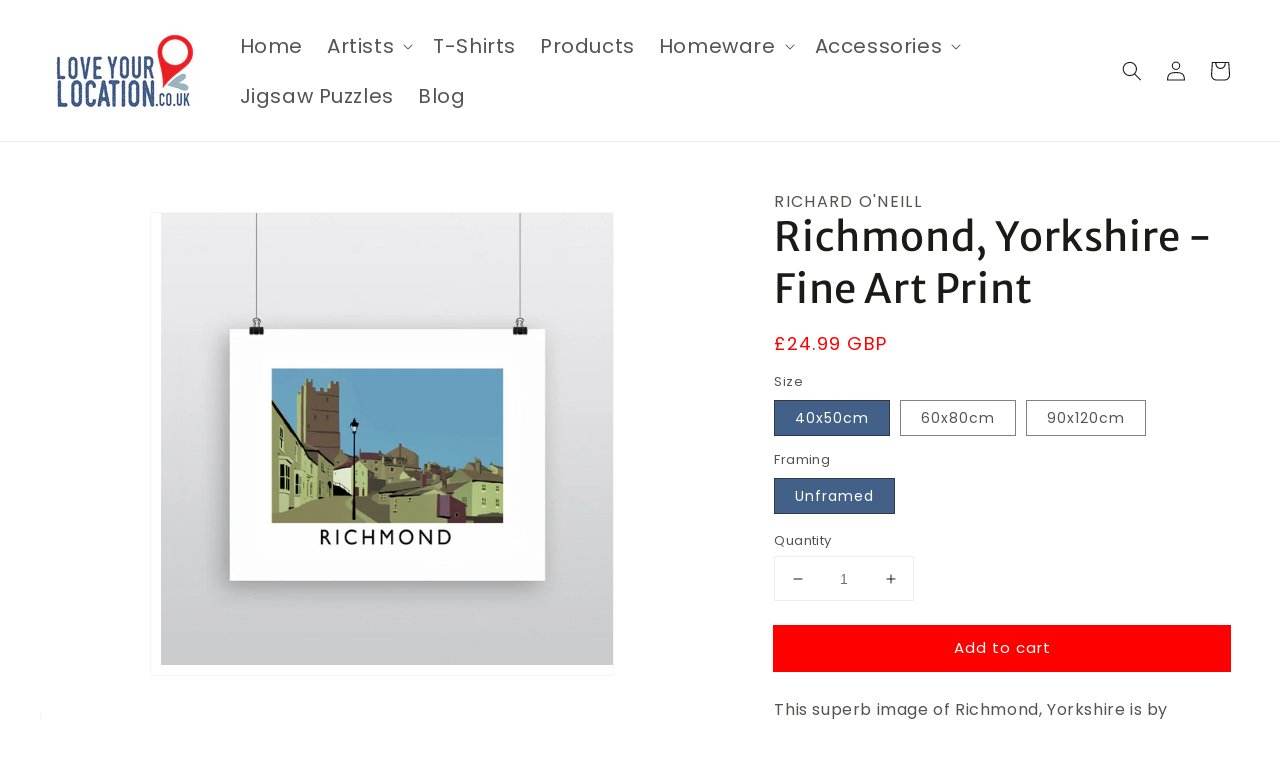

--- FILE ---
content_type: text/css
request_url: https://www.loveyourlocation.co.uk/cdn/shop/t/21/compiled_assets/styles.css?6239
body_size: 292
content:
.head-banner img,.head-banner picture{width:100%}.hidden{display:none!important;visibility:hidden!important}.inner{margin:0 auto}.image-inner{height:100%;margin:0 auto}.slide-image{height:100%}.slick-prev:before,.slick-next:before{font-size:40px;color:#406baa!important}.slick-prev:active,.slick-next:active{outline:0}.slick-prev,.slick-next{height:100%;width:50px}.slick-prev,.slick-next{outline:0}.slick-prev:hover,.slick-next:hover{outline:0;color:#406baa!important;opacity:.8}.slider-container{position:relative;margin-top:10px;left:0;height:100%;width:100%}.slider-custom{width:850px;margin-left:auto;margin-right:auto;display:block;height:80px}.slick-slider{position:relative;display:block;box-sizing:border-box;-webkit-user-select:none;-moz-user-select:none;-ms-user-select:none;user-select:none;-webkit-touch-callout:none;-khtml-user-select:none;-ms-touch-action:pan-y;touch-action:pan-y;-webkit-tap-highlight-color:transparent}.slick-list{position:relative;display:block;overflow:hidden;margin:0;padding:0}.slick-list:focus{outline:none}.slick-list.dragging{cursor:pointer;cursor:hand}.slick-slider .slick-track,.slick-slider .slick-list{-webkit-transform:translate3d(0,0,0);-moz-transform:translate3d(0,0,0);-ms-transform:translate3d(0,0,0);-o-transform:translate3d(0,0,0);transform:translateZ(0)}.slick-track{position:relative;top:0;left:0;display:block;margin-left:auto;margin-right:auto}.slick-track:before,.slick-track:after{display:table;content:""}.slick-track:after{clear:both}.slick-loading .slick-track{visibility:hidden}[dir=rtl] .slick-slide{float:right}.slick-slide img{display:block}.slick-slide.slick-loading img{display:none}.slick-slide.dragging img{pointer-events:none}.slick-loading .slick-slide{visibility:hidden}.slick-vertical .slick-slide{display:block;height:auto;border:1px solid transparent}.slick-arrow.slick-hidden{display:none}.hero_slide-item{height:0!important;min-height:400px!important;outline:none;padding-bottom:7%;position:relative}.absolute{position:absolute}.relative{position:relative}.pos-left{left:0}.pos-right{right:0}.pos-center{left:50%;transform:translate(-50%)}.full-height{height:100%}.align-vertically,.center-vertically{align-items:center;display:flex}.col-1{width:6.33333%}.col-2{width:14.66667%}.col-3{width:23%}.col-4{width:31.33333%}.col-5{width:39.66667%}.col-6{width:48%}.col-7{width:56.33333%}.col-8{width:64.66667%}.col-9{width:73%}.col-10{width:81.33333%}.col-11{width:89.66667%}.col-12{width:98%}.grid_banner img{width:100%}.slideout-product-card.fadeOut{opacity:0;animation:fadeOut ease 2s;-webkit-animation:fadeOut ease 2s;-moz-animation:fadeOut ease 2s;-o-animation:fadeOut ease 2s;-ms-animation:fadeOut ease 2s}.slideout-product-card{position:fixed;bottom:18px;left:18px;background:#fff;box-shadow:#0000003d 0 3px 8px;z-index:999!important;padding:18px;-webkit-animation:fadeIn 2s;-moz-animation:fadeIn 2s;-ms-animation:fadeIn 2s;-o-animation:fadeIn 2s;animation:fadeIn 2s}.slideout-product-card_inner{display:flex;flex-direction:row}.slideout-product-card__title{padding-left:8px}.slideout-product-card__title h3{margin:8px 0!important}.slideout-product-card__heading{margin:0!important;padding:0!important;text-align:center!important}.slideout-product-card__title span .price{padding-bottom:8px}@media screen and (max-width: 600px){.slideout-product-card{position:fixed;bottom:0;left:0;box-shadow:0 -4px 3px #0000003d z-index : 999!important;padding:8px;width:100%}}@keyframes fadeIn{0%{opacity:0}to{opacity:1}}@-moz-keyframes fadeIn{0%{opacity:0}to{opacity:1}}@-webkit-keyframes fadeIn{0%{opacity:0}to{opacity:1}}@-o-keyframes fadeIn{0%{opacity:0}to{opacity:1}}@-ms-keyframes fadeIn{0%{opacity:0}to{opacity:1}}@keyframes fadeOut{0%{opacity:1}to{opacity:0}}@-moz-keyframes fadeOut{0%{opacity:1}to{opacity:0}}@-webkit-keyframes fadeOut{0%{opacity:1}to{opacity:0}}@-o-keyframes fadeOut{0%{opacity:1}to{opacity:0}}@-ms-keyframes fadeOut{0%{opacity:1}to{opacity:0}}
/*# sourceMappingURL=/cdn/shop/t/21/compiled_assets/styles.css.map?6239= */
